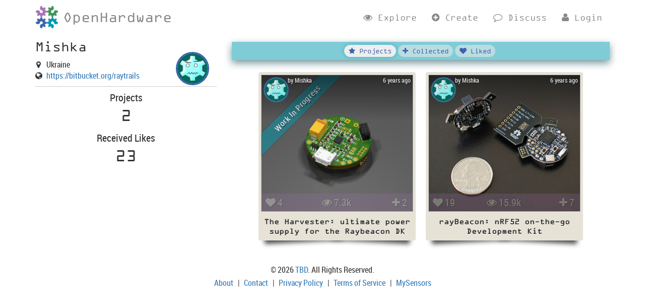

--- FILE ---
content_type: text/html; charset=utf-8
request_url: https://www.openhardware.io/user/2669/projects/Mishka
body_size: 1844
content:
<!DOCTYPE html><html><head><link rel="apple-touch-icon" sizes="180x180" href="/browser/ohapple-touch-icon.png"><link rel="icon" type="image/png" href="/browser/ohfavicon-32x32.png" sizes="32x32"><link rel="icon" type="image/png" href="/browser/ohfavicon-16x16.png" sizes="16x16"><link rel="manifest" href="/browser/ohmanifest.json"><link rel="mask-icon" href="/browser/ohsafari-pinned-tab.svg" color="#5bbad5"><meta name="msapplication-config" content="/browser/ohbrowserconfig.xml"><meta name="theme-color" content="#ffffff"><meta charset="utf-8"><meta http-equiv="X-UA-Compatible" content="IE=edge"><meta name="viewport" content="width=device-width, initial-scale=1"><meta name="description" content="The home for Open Source Hardware"><meta name="keywords"><meta name="author" content="TBD"><meta name="csrf-token" content="u7o6j3rBgb+9sREWC95W9lgBm9RErqxl/DhkU="><meta property="og:title" content="Mishka | OpenHardware.io - Enables Open Source Hardware Innovation"><meta property="og:site_name" content="OpenHardware.io"><meta property="og:image" content="http://www.openhardware.io/images/oh_large.png"><meta property="og:image:secure_url" content="https://www.openhardware.io/images/oh_large.png"><meta property="og:description" content="The home for Open Source Hardware"><meta property="fb:app_id" content="1240077132675410"><link rel="image_src" href="/images/oh_large.png"><title>Mishka | OpenHardware.io - Enables Open Source Hardware Innovation</title><link rel="stylesheet" href="/assets/main-4ee98e0c4e549c1e4c983f21e5517920.css" /><script async src="https://www.googletagmanager.com/gtag/js?id=G-Z80GTQ9GKQ"></script><script>window.dataLayer = window.dataLayer || [];
function gtag(){dataLayer.push(arguments);}
gtag('js', new Date());
gtag('config', 'G-Z80GTQ9GKQ');
</script></head><body><div role="navigation" class="navbar navbar-simple navbar-static-top"><div class="navbar-inner"><div class="container"><div class="navbar-header"><button type="button" data-toggle="collapse" data-target=".navbar-collapse" class="navbar-toggle"><span class="fa-stack fa-lg"><i class="fa fa-square-o fa-stack-2x"></i><i style="font-size:18px" class="fa fa-align-justify fa-stack-1x"></i></span></button><a href="/" class="navbar-brand ocr"><span class="hidden-xs">OpenHardware</span></a></div><div class="collapse navbar-collapse"><ul class="nav navbar-nav ocr"><li><a href="/explore"> <i class="fa fa-eye"></i><span class="hidden-xs hidden-sm"> Explore</span></a></li><li><a href="/create"><i class="fa fa-plus-circle"></i><span class="hidden-xs hidden-sm"> Create</span></a></li><li><a href="http://forum.mysensors.org"><i class="fa fa-comment-o"></i><span class="hidden-xs hidden-sm"> Discuss</span></a></li><li><a href="/login"><i class="fa fa-user"></i><span class="hidden-xs hidden-sm"> Login</span></a></li></ul></div></div></div></div><div class="container page profile"><div class="row"><div class="col-sm-5 col-md-4 col-xs-12"><div style="position:absolute; right:30px;top:20px" class="user-avatar-wrapper float-right"><img src="https://gravatar.com/avatar/103335accfbe28cd526bc6ed5bda3037?s=60&amp;default=wavatar&amp;rating=pg"></div><div style="margin-bottom:5px" class="row"><div class="col-xs-11"><h3 style="margin-top:-6px; margin-bottom:5px; padding-right:60px" class="ocr">Mishka</h3></div></div><div class="row"><div class="col-xs-1 align-center"><i style="padding-left: 2px;" class="fa fa-map-marker"></i></div><div style="margin-left:0px; padding-left:5px" class="col-xs-10">Ukraine</div></div><div class="row"><div class="col-xs-1 align-center"><i class="fa fa-globe"></i></div><div style="margin-left:0px; padding-left:5px" class="col-xs-10"><a href="https://bitbucket.org/raytrails" target="_new">https://bitbucket.org/raytrails</a></div></div><div class="row"><div class="col-sm-12"><div style="width:100%;text-align:center" class="div"><hr><h4>Projects</h4><h2 style="margin-top:-6px; margin-bottom:5px" class="ocr">2</h2><h4>Received Likes </h4><h2 style="margin-top:-6px; margin-bottom:5px" class="ocr">23</h2></div></div></div></div><div class="col-sm-7 col-md-8 col-xs-12"><div style="margin-left:auto; margin-right:auto" class="navbar navbar-default sticky"><div style="float:right;position:relative;left:-50%;text-align:left;"><ul id="order" style="list-style: none;position: relative;left: 50%;" class="nav navbar-nav ocr"></ul></div></div><div class="floaters"></div></div></div></div><div style="line-height:26px" class="container footer text-center">© 2026  <a href="#">TBD</a>. All Rights Reserved.<br><a href="/about">About</a> &nbsp; | &nbsp;  <a href="/contact">Contact</a> &nbsp; | &nbsp;  <a href="/privacy">Privacy Policy</a> &nbsp; | &nbsp;  <a href="/tos">Terms of Service</a> &nbsp; | &nbsp;  <a href="http://www.mysensors.org">MySensors</a></div><script src="/assets/application-4c48e3f522272faeefe3625b43a3e982.js"></script><script>OH.init({user: undefined, url:"", site:"oh", roles: {editor: false, admin: false}});</script><script>OH.setupExploreUser("5dd51e19c4d8b9270c5ba60c");
</script><script defer src="https://static.cloudflareinsights.com/beacon.min.js/vcd15cbe7772f49c399c6a5babf22c1241717689176015" integrity="sha512-ZpsOmlRQV6y907TI0dKBHq9Md29nnaEIPlkf84rnaERnq6zvWvPUqr2ft8M1aS28oN72PdrCzSjY4U6VaAw1EQ==" data-cf-beacon='{"version":"2024.11.0","token":"3d214b562cd54619b57d44de8714b92f","r":1,"server_timing":{"name":{"cfCacheStatus":true,"cfEdge":true,"cfExtPri":true,"cfL4":true,"cfOrigin":true,"cfSpeedBrain":true},"location_startswith":null}}' crossorigin="anonymous"></script>
</body></html>